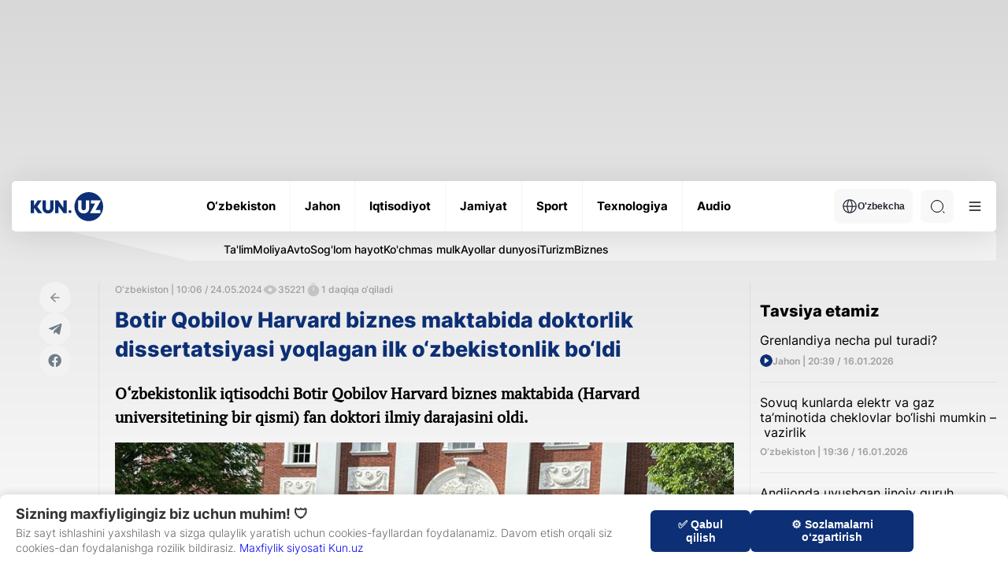

--- FILE ---
content_type: image/svg+xml
request_url: https://kun.uz/assets/66844a27/img/icons/blockquote.svg
body_size: 80
content:
<svg width="80" height="56" viewBox="0 0 80 56" fill="none" xmlns="http://www.w3.org/2000/svg">
<path opacity="0.05" d="M52.7835 31.92C47.6518 28.56 45.0859 23.9867 45.0859 18.2C45.0859 12.6 46.7354 8.12001 50.0344 4.76001C53.3333 1.58667 57.457 1.84393e-06 62.4055 2.27654e-06C67.354 2.70914e-06 71.5693 1.58667 75.0516 4.76001C78.3505 7.93335 80 12.04 80 17.08C80 22.3067 78.3505 27.3467 75.0515 32.2L58.8316 56L42.0619 56L52.7835 31.92ZM10.7217 31.92C5.58991 28.56 3.02405 23.9867 3.02405 18.2C3.02405 12.6 4.67353 8.12 7.97251 4.76C11.2715 1.58667 15.3952 -1.83323e-06 20.3436 -1.40063e-06C25.2921 -9.6802e-07 29.5074 1.58667 32.9897 4.76001C36.2887 7.93334 37.9381 12.04 37.9381 17.08C37.9381 22.3067 36.2887 27.3467 32.9897 32.2L16.7698 56L0 56L10.7217 31.92Z" fill="#0C1B37"/>
</svg>


--- FILE ---
content_type: image/svg+xml
request_url: https://kun.uz/assets/66844a27/img/icons/language.svg
body_size: 523
content:
<svg width="20" height="20" viewBox="0 0 20 20" fill="none" xmlns="http://www.w3.org/2000/svg">
<g opacity="1" clip-path="url(#clip0_27_18227)">
<path d="M10 1.25C8.26942 1.25 6.57769 1.76318 5.13876 2.72464C3.69983 3.6861 2.57832 5.05267 1.91606 6.65152C1.25379 8.25037 1.08051 10.0097 1.41813 11.707C1.75575 13.4044 2.58911 14.9635 3.81282 16.1872C5.03653 17.4109 6.59563 18.2442 8.29296 18.5819C9.9903 18.9195 11.7496 18.7462 13.3485 18.0839C14.9473 17.4217 16.3139 16.3002 17.2754 14.8612C18.2368 13.4223 18.75 11.7306 18.75 10C18.75 7.67936 17.8281 5.45376 16.1872 3.81282C14.5462 2.17187 12.3206 1.25 10 1.25ZM17.5 9.375H13.75C13.677 7.07318 13.0807 4.81822 12.0063 2.78125C13.4866 3.18619 14.8071 4.03553 15.7895 5.21464C16.7719 6.39375 17.3689 7.84587 17.5 9.375ZM10 17.5C9.86058 17.5094 9.72068 17.5094 9.58125 17.5C8.28643 15.4351 7.56782 13.0613 7.5 10.625H12.5C12.4378 13.0596 11.7257 15.4332 10.4375 17.5C10.2919 17.5102 10.1457 17.5102 10 17.5ZM7.5 9.375C7.56218 6.94042 8.27428 4.56676 9.5625 2.5C9.8408 2.46873 10.1217 2.46873 10.4 2.5C11.7014 4.563 12.4265 6.93691 12.5 9.375H7.5ZM7.975 2.78125C6.90706 4.81978 6.31716 7.07466 6.25 9.375H2.5C2.63107 7.84587 3.22809 6.39375 4.2105 5.21464C5.19291 4.03553 6.5134 3.18619 7.99375 2.78125H7.975ZM2.53125 10.625H6.28125C6.34648 12.9249 6.93424 15.1797 8 17.2188C6.52429 16.8095 5.20924 15.9582 4.2316 14.7795C3.25396 13.6007 2.66059 12.1509 2.53125 10.625ZM12.0063 17.2188C13.0807 15.1818 13.677 12.9268 13.75 10.625H17.5C17.3689 12.1541 16.7719 13.6062 15.7895 14.7854C14.8071 15.9645 13.4866 16.8138 12.0063 17.2188Z" fill="#242833"/>
</g>
<defs>
<clipPath id="clip0_27_18227">
<rect width="20" height="20" fill="white"/>
</clipPath>
</defs>
</svg>
